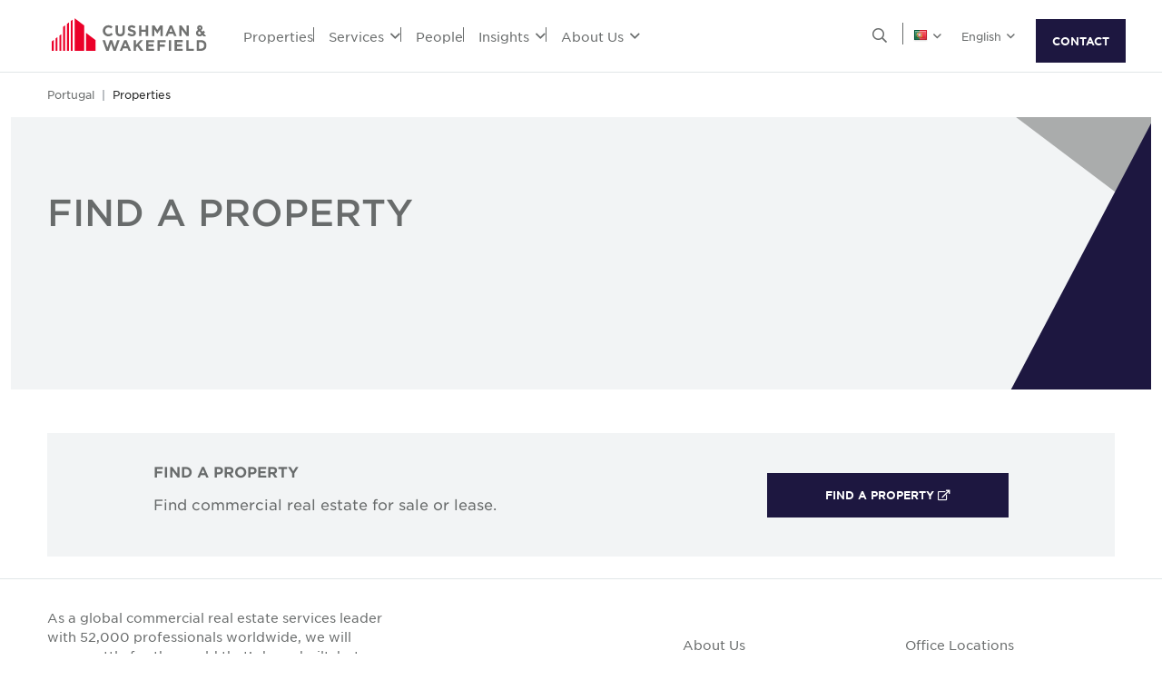

--- FILE ---
content_type: text/html; charset=utf-8
request_url: https://www.cushmanwakefield.com/en/portugal/property-finder
body_size: 14585
content:


<!doctype html>
<html lang="en">
<head>
    <meta charset="utf-8" />
    <meta name="viewport" content="width=device-width, initial-scale=1" />
    
            <meta http-equiv="Content-Security-Policy" content="default-src 'self'; style-src 'self' 'unsafe-inline' https://* http://fonts.googleapis.com https://*.cookielaw.org https://*.onetrust.com; script-src 'self' 'unsafe-inline' 'unsafe-eval' https://* http://*.sharethis.com http://*.pardot.com http://t1.daumcdn.net/mapjsapi/js/main/4.2.1/kakao.js  http://t1.daumcdn.net/mapjsapi/js/libs/clusterer/1.0.9/clusterer.js  http://t1.daumcdn.net/mapjsapi/js/libs/drawing/1.2.5/drawing.js http://view.ceros.com/scroll-proxy.min.js  http://w.soundcloud.com/player/api.js  http://maps.googleapis.com  http://info.cushmanwakefield.com http://www.youtube.com/iframe_api http://play.vidyard.com/embed/v4.js http://*.ytimg.com https://*.cookielaw.org https://*.onetrust.com; font-src 'self' https://*; img-src * 'self' data: https:; connect-src 'self' https://* http://l.sharethis.com; frame-src 'self' https://* http://t.sharethis.com; object-src 'self' https://*;">
        <meta name="robots" content="max-image-preview:large" />
        <title>Properties | PT | Cushman &amp; Wakefield</title>
        <meta property="og:title" content="Properties | PT | Cushman &amp; Wakefield" />
        <meta name="description" content="Discover your perfect property in Portugal with our expert guidance. Begin your search now and unlock exclusive opportunities!">
        <meta property="og:description" content="Discover your perfect property in Portugal with our expert guidance. Begin your search now and unlock exclusive opportunities!" />
        <link rel="canonical" href="https://www.cushmanwakefield.com/en/portugal/property-finder">
        <meta property="og:url" content="https://www.cushmanwakefield.com/en/portugal/property-finder" />
        <meta property="og:site_name" content="Cushman &amp; Wakefield" />
        <meta property="og:type" content="website" />
        <meta property="og:locale" content="en" />
            <link rel="alternate" hreflang="pt-PT" href="https://www.cushmanwakefield.com/pt-pt/portugal/property-finder" />
                <meta property="og:locale:alternate" content="pt_PT" />
            <link rel="alternate" hreflang="en-PT" href="https://www.cushmanwakefield.com/en/portugal/property-finder" />
                <meta property="og:locale:alternate" content="en_PT" />
            <link rel="alternate" hreflang="es-AR" href="https://www.cushmanwakefield.com/es-ar/argentina/property-finder" />
                <meta property="og:locale:alternate" content="es_AR" />
            <link rel="alternate" hreflang="en-AR" href="https://www.cushmanwakefield.com/en/argentina/property-finder" />
                <meta property="og:locale:alternate" content="en_AR" />
            <link rel="alternate" hreflang="en-AU" href="https://www.cushmanwakefield.com/en/australia/property-finder" />
                <meta property="og:locale:alternate" content="en_AU" />
            <link rel="alternate" hreflang="pt-BR" href="https://www.cushmanwakefield.com/pt-br/brazil/property-finder" />
                <meta property="og:locale:alternate" content="pt_BR" />
            <link rel="alternate" hreflang="en-BR" href="https://www.cushmanwakefield.com/en/brazil/property-finder" />
                <meta property="og:locale:alternate" content="en_BR" />
            <link rel="alternate" hreflang="es-CL" href="https://www.cushmanwakefield.com/es-cl/chile/property-finder" />
                <meta property="og:locale:alternate" content="es_CL" />
            <link rel="alternate" hreflang="en-CL" href="https://www.cushmanwakefield.com/en/chile/property-finder" />
                <meta property="og:locale:alternate" content="en_CL" />
            <link rel="alternate" hreflang="es-CO" href="https://www.cushmanwakefield.com/es-co/colombia/property-finder" />
                <meta property="og:locale:alternate" content="es_CO" />
            <link rel="alternate" hreflang="en-CO" href="https://www.cushmanwakefield.com/en/colombia/property-finder" />
                <meta property="og:locale:alternate" content="en_CO" />
            <link rel="alternate" hreflang="cs-CZ" href="https://www.cushmanwakefield.com/cs-cz/czech-republic/property-finder" />
                <meta property="og:locale:alternate" content="cs_CZ" />
            <link rel="alternate" hreflang="en-CZ" href="https://www.cushmanwakefield.com/en/czech-republic/property-finder" />
                <meta property="og:locale:alternate" content="en_CZ" />
            <link rel="alternate" hreflang="fi-FI" href="https://www.cushmanwakefield.com/fi-fi/finland/property-finder" />
                <meta property="og:locale:alternate" content="fi_FI" />
            <link rel="alternate" hreflang="en-FI" href="https://www.cushmanwakefield.com/en/finland/property-finder" />
                <meta property="og:locale:alternate" content="en_FI" />
            <link rel="alternate" hreflang="fr-FR" href="https://www.cushmanwakefield.com/fr-fr/france/property-finder" />
                <meta property="og:locale:alternate" content="fr_FR" />
            <link rel="alternate" hreflang="de-DE" href="https://www.cushmanwakefield.com/de-de/germany/property-finder" />
                <meta property="og:locale:alternate" content="de_DE" />
            <link rel="alternate" hreflang="en-DE" href="https://www.cushmanwakefield.com/en/germany/property-finder" />
                <meta property="og:locale:alternate" content="en_DE" />
            <link rel="alternate" hreflang="hu-HU" href="https://www.cushmanwakefield.com/hu-hu/hungary/property-finder" />
                <meta property="og:locale:alternate" content="hu_HU" />
            <link rel="alternate" hreflang="en-HU" href="https://www.cushmanwakefield.com/en/hungary/property-finder" />
                <meta property="og:locale:alternate" content="en_HU" />
            <link rel="alternate" hreflang="en-IE" href="https://www.cushmanwakefield.com/en/ireland/property-finder" />
                <meta property="og:locale:alternate" content="en_IE" />
            <link rel="alternate" hreflang="it-IT" href="https://www.cushmanwakefield.com/it-it/italy/property-finder" />
                <meta property="og:locale:alternate" content="it_IT" />
            <link rel="alternate" hreflang="en-IT" href="https://www.cushmanwakefield.com/en/italy/property-finder" />
                <meta property="og:locale:alternate" content="en_IT" />
            <link rel="alternate" hreflang="nl-NL" href="https://www.cushmanwakefield.com/nl-nl/netherlands/property-finder" />
                <meta property="og:locale:alternate" content="nl_NL" />
            <link rel="alternate" hreflang="en-NL" href="https://www.cushmanwakefield.com/en/netherlands/property-finder" />
                <meta property="og:locale:alternate" content="en_NL" />
            <link rel="alternate" hreflang="es-PE" href="https://www.cushmanwakefield.com/es-pe/peru/property-finder" />
                <meta property="og:locale:alternate" content="es_PE" />
            <link rel="alternate" hreflang="en-PE" href="https://www.cushmanwakefield.com/en/peru/property-finder" />
                <meta property="og:locale:alternate" content="en_PE" />
            <link rel="alternate" hreflang="pl-PL" href="https://www.cushmanwakefield.com/pl-pl/poland/property-finder" />
                <meta property="og:locale:alternate" content="pl_PL" />
            <link rel="alternate" hreflang="en-PL" href="https://www.cushmanwakefield.com/en/poland/property-finder" />
                <meta property="og:locale:alternate" content="en_PL" />
            <link rel="alternate" hreflang="sk-SK" href="https://www.cushmanwakefield.com/sk-sk/slovakia/property-finder" />
                <meta property="og:locale:alternate" content="sk_SK" />
            <link rel="alternate" hreflang="en-SK" href="https://www.cushmanwakefield.com/en/slovakia/property-finder" />
                <meta property="og:locale:alternate" content="en_SK" />
            <link rel="alternate" hreflang="es-ES" href="https://www.cushmanwakefield.com/es-es/spain/property-finder" />
                <meta property="og:locale:alternate" content="es_ES" />
            <link rel="alternate" hreflang="en-ES" href="https://www.cushmanwakefield.com/en/spain/property-finder" />
                <meta property="og:locale:alternate" content="en_ES" />
            <link rel="alternate" hreflang="sv-SE" href="https://www.cushmanwakefield.com/sv-se/sweden/property-finder" />
                <meta property="og:locale:alternate" content="sv_SE" />
            <link rel="alternate" hreflang="en-SE" href="https://www.cushmanwakefield.com/en/sweden/property-finder" />
                <meta property="og:locale:alternate" content="en_SE" />
        <meta name="twitter:card" content="summary_large_image" />
        <meta property="twitter:site" content="Cushman &amp; Wakefield" />
        <meta property="twitter:title" content="Properties | PT | Cushman &amp; Wakefield" />
        <meta property="twitter:description" content="Discover your perfect property in Portugal with our expert guidance. Begin your search now and unlock exclusive opportunities!" />

    

    <!-- App Icons -->
    <link rel="shortcut icon" type="image/x-icon" href="https://www.cushmanwakefield.com/favicon.ico">
    <link rel="icon" type="image/png" sizes="16x16" href="https://www.cushmanwakefield.com/favicon-16x16.png">
    <link rel="icon" type="image/png" sizes="32x32" href="https://www.cushmanwakefield.com/favicon-32x32.png">
    <link rel="icon" type="image/png" sizes="48x48" href="https://www.cushmanwakefield.com/favicon-48x48.png">

    <!-- Pre-Connect Third Party Libraries-->
    <link rel="preconnect" href="https://play.vidyard.com/" />
    <link rel="dns-prefetch" href="https://play.vidyard.com/" />
    <link rel="preconnect" href="https://pi.pardot.com/" />
    <link rel="dns-prefetch" href="https://pi.pardot.com/" />
    <link rel="preconnect" href="https://twitter.com/" />
    <link rel="dns-prefetch" href="https://twitter.com/" />
    <link rel="preconnect" href="https://px.ads.linkedin.com/" />
    <link rel="dns-prefetch" href="https://px.ads.linkedin.com/" />
    <link rel="preconnect" href="https://view.ceros.com/" />
    <link rel="dns-prefetch" href="https://view.ceros.com/" />
    <link rel="preconnect" href="https://script.crazyegg.com/" />
    <link rel="dns-prefetch" href="https://script.crazyegg.com/" />
    <link rel="preconnect" href="https://static.cloud.coveo.com/" />
    <link rel="dns-prefetch" href="https://static.cloud.coveo.com/" />

    <!-- Global CSS -->
    <link rel="stylesheet" href="https://assets.cushmanwakefield.com/Coveo-Assets/CoveoFullSearch.min.css" />
    <link rel="stylesheet" href="https://assets.cushmanwakefield.com/Coveo/Hive/css/CoveoForSitecore.css" />
    <link rel="stylesheet" href="https://assets.cushmanwakefield.com/Assets/stylesheets/main.css?c=639005914253804570" />
    <link rel="preload" href="https://assets.cushmanwakefield.com/Assets/stylesheets/font.css?c=639005914253804570" as="style" />
    <link rel="stylesheet" href="https://assets.cushmanwakefield.com/Assets/stylesheets/font.css?c=639005914253804570" />

    <!-- Global JavaScript (Header Start) -->
    
    



        <script src="https://cdnjs.cloudflare.com/ajax/libs/jquery/3.6.0/jquery.min.js" integrity="sha512-894YE6QWD5I59HgZOGReFYm4dnWc1Qt5NtvYSaNcOP+u1T9qYdvdihz0PPSiiqn/+/3e7Jo4EaG7TubfWGUrMQ==" crossorigin="anonymous" referrerpolicy="no-referrer"></script>
    <script type="text/javascript">window.dataLayer = [] || window.dataLayer;</script>
    <script type="text/javascript">function initMap() { console.log("empty initMap function"); }</script>
    <script>
    dataLayer = [
        {
            'language':'en',
            'region': 'EMEA',
            'countryCode': 'PT',
            'statusCode': '200'
                    }
    ];
</script>
            <!-- Google Tag Manager -->
        <script>
    (function (w, d, s, l, i) {
        w[l] = w[l] || []; w[l].push({
            'gtm.start':
                new Date().getTime(), event: 'gtm.js'
        }); var f = d.getElementsByTagName(s)[0],
            j = d.createElement(s), dl = l != 'dataLayer' ? '&l=' + l : ''; j.async = true; j.src =
            'https://www.googletagmanager.com/gtm.js?id=' + i + dl; f.parentNode.insertBefore(j, f);
    })(window, document, 'script', 'dataLayer', 'GTM-TL2XZW');</script>
        <!-- End Google Tag Manager -->

    
    <script>
	var CushWake = {
		Global: {
			Locale: "en",
            PropertyMediaDirectAccessEnabled: true,
            MediaLinkServerUrl: "https://assets.cushmanwakefield.com"
		}
	};
</script>


        
    
    <!-- Global JavaScript (Header End) -->
    
</head>
<body class=" theme-darkblue">
    <!-- Global JavaScript (Body Start) -->
    
    <!-- BEGIN NOINDEX -->
            <!-- Google Tag Manager (noscript) -->
        <noscript>
            <iframe src="https://www.googletagmanager.com/ns.html?id=GTM-TL2XZW"
                    height="0" width="0" style="display:none;visibility:hidden" loading="lazy"></iframe>
        </noscript>
        <!-- End Google Tag Manager (noscript) -->

    <header>
            <div class="container clearfix header-revamp">
            <a href="/en/portugal" class="header-logo">
            <img src="https://assets.cushmanwakefield.com/-/media/cw/global/about-us/logo.svg?rev=d52513d3e0584ffea7b4077ca0c8611c&amp;extension=webp" class="header-logo-img" title="" alt="Cushman &amp; Wakefield Logo" />
    </a>

        
    <ul class="header-nav" role="menubar" aria-label="Primary Navigation">
            <li>
                    <a href=/en/portugal/property-finder class="no-dropDown-anchor">
                        Properties
                    </a>
                            </li>
            <li>
                    <a role="menuitem" aria-haspopup="true" aria-expanded="false" aria-controls="submenu-services" href=#>
                        Services
                        <i class="fal fa-angle-down" aria-hidden="true"></i>
                    </a>
                                    <div id="submenu-services" class="submenu megamenu-text" role="menu" aria-hidden="true">
                                <div class="submenu-inner">
                                        <a href="/en/portugal/services" class="submenu-title">SERVICES</a>

                                            <div class='d-flex submenu-list-parent'>
                                                    <ul class="submenu-list">
                                                                <li><a href="/en/portugal/services/asset-services">Asset Services</a></li>
                                                                <li><a href="/en/portugal/services/capital-markets">Capital Markets</a></li>
                                                                <li><a href="/en/portugal/services/occupier-advisory">Global Occupier Services</a></li>
                                                                <li><a href="/en/portugal/services/lease-transaction-and-advisory">Lease Transaction &amp; Advisory</a></li>
                                                                <li><a href="/en/portugal/services/project-development-services">Project &amp; Development Services</a></li>
                                                    </ul>
                                                    <ul class="submenu-list">
                                                                <li><a href="/en/portugal/services/rethinking-properties">Rethinking Properties</a></li>
                                                                <li><a href="/en/portugal/services/sustainability">Sustainability &amp; ESG</a></li>
                                                                <li><a href="/en/portugal/services/valuation-and-advisory">Valuation &amp; Advisory</a></li>
                                                    </ul>
                                            </div>
                                </div>
                                <div class="submenu-inner">
                                        <a href="/en/portugal/industries" class="submenu-title">INDUSTRIES</a>

                                                <ul class="submenu-list">
                                                            <li><a href="/en/portugal/industries/hospitality">Hospitality</a></li>
                                                            <li><a href="/en/portugal/industries/logistics-and-industrial">Logistics &amp; Industrial</a></li>
                                                            <li><a href="/en/portugal/industries/offices">Offices</a></li>
                                                            <li><a href="/en/portugal/industries/retail">Retail</a></li>
                                                </ul>
                                </div>
                    </div>
            </li>
            <li>
                    <a href=/en/portugal/people class="no-dropDown-anchor">
                        People
                    </a>
                            </li>
            <li>
                    <a role="menuitem" aria-haspopup="true" aria-expanded="false" aria-controls="submenu-insights" href=#>
                        Insights
                        <i class="fal fa-angle-down" aria-hidden="true"></i>
                    </a>
                                    <div id="submenu-insights" class="submenu megamenu-text" role="menu" aria-hidden="true">
                                <div class="submenu-inner">
                                        <a href="/en/portugal/insights" class="submenu-title">LATEST INSIGHTS</a>

                                <ul class="submenu-list">
                                                    <li><a href="/en/portugal/insights/purpose-built-student-accommodation-portugal">Purpose Built Student Accommodation in Portugal</a></li>
                                                    <li><a href="/en/portugal/insights/southern-europe-investment-market-overview">Southern Europe Investment Market Overview</a></li>
                                                    <li><a href="/en/portugal/insights/emea-data-centre-market-update">EMEA Data Centre Update H1 2025</a></li>
                                                    <li><a href="/en/portugal/insights/what-occupiers-want">What Occupiers Want: Global Survey Results 2025</a></li>
                                                    <li><a href="/en/portugal/insights/relatorio-comercio-de-rua-lisboa-porto">Lisbon and Porto High Street Retail Report 2025</a></li>
                                </ul>
                                </div>
                                <div class="submenu-inner">
                                        <a href="/en/portugal/insights" class="submenu-title">MARKET REPORTS</a>

                                                <ul class="submenu-list">
                                                            <li><a href="/en/portugal/insights/marketbeat-portugal">Marketbeat Portugal</a></li>
                                                            <li><a href="/en/portugal/insights/marketbeat-portugal/industrial-marketbeats">Industrial MarketBeat</a></li>
                                                            <li><a href="/en/portugal/insights/marketbeat-portugal/investment-marketbeats">Investment Marketbeat</a></li>
                                                            <li><a href="/en/portugal/insights/marketbeat-portugal/lisbon-office-marketbeats">Lisbon Office Marketbeat</a></li>
                                                            <li><a href="/en/portugal/insights/marketbeat-portugal/porto-office-marketbeats">Porto Office Marketbeat</a></li>
                                                            <li><a href="/en/portugal/insights/marketbeat-portugal/retail-marketbeats">Retail Marketbeat</a></li>
                                                </ul>
                                </div>
                                <div class="submenu-inner">
                                        <a href="/en/portugal/news" class="submenu-title">LATEST NEWS</a>

                                <ul class="submenu-list">
                                                <li class="latest-updates">
                                                    <a href="/en/portugal/news/2026/01/cw-and-another-agent-assume-marketing-of-the-offices-in-the-entrecampos-project">Cushman &amp; Wakefield and another agent assume Marketing of the offices in the EntreCampos Project</a>
                                                    <br />
                                                    <span class='submenu-list-date'>13/01/2026</span>
                                                </li>
                                                <li class="latest-updates">
                                                    <a href="/en/portugal/news/2026/01/commercial-real-estate-investment-grows">Commercial Real Estate Investment Grows 10% Compared to 2024</a>
                                                    <br />
                                                    <span class='submenu-list-date'>08/01/2026</span>
                                                </li>
                                                <li class="latest-updates">
                                                    <a href="/en/portugal/news/2025/12/cw-signs-new-pierre-fabre-office-at-the-green-park-building">Cushman &amp; Wakefield signs new Pierre Fabre office at the Green Park building</a>
                                                    <br />
                                                    <span class='submenu-list-date'>23/12/2025</span>
                                                </li>
                                </ul>
                                </div>
                    </div>
            </li>
            <li>
                    <a role="menuitem" aria-haspopup="true" aria-expanded="false" aria-controls="submenu-aboutus" href=#>
                        About Us
                        <i class="fal fa-angle-down" aria-hidden="true"></i>
                    </a>
                                    <div id="submenu-aboutus" class="submenu megamenu-text" role="menu" aria-hidden="true">
                                <div class="submenu-inner">
                                        <a href="/en/portugal/careers" class="submenu-title">CAREERS</a>

                                                <ul class="submenu-list">
                                                            <li><a href="/en/portugal/careers">Work with us</a></li>
                                                </ul>
                                </div>
                                <div class="submenu-inner">
                                        <a href="/en/portugal/about-us" class="submenu-title">ABOUT US</a>

                                                <ul class="submenu-list">
                                                            <li><a href="/en/portugal/about-us/esg">Environmental, Social &amp; Governance</a></li>
                                                            <li><a href="/en/portugal/about-us/inclusive-impact">Inclusive Impact</a></li>
                                                            <li><a href="/en/portugal/about-us/history">Our History</a></li>
                                                </ul>
                                </div>
                                <div class="submenu-inner">
                                        <a href="/en/portugal/offices" class="submenu-title">OFFICE LOCATIONS</a>

                                                <ul class="submenu-list">
                                                            <li><a href="/en/portugal/offices/lisbon">Lisbon</a></li>
                                                            <li><a href="/en/portugal/offices/porto">Porto</a></li>
                                                </ul>
                                </div>
                    </div>
            </li>
    </ul>


        <ul class="header-utilityNav" role="navigation" aria-label="Header utility">
            <li>
                <button class="header-utilityNav-button mix_search js-header-utilityNav-button js-header-utilityNav-search" aria-controls="header-searchMenu" aria-expanded="false" aria-label="Open search">
                    <i class="fal fa-search" aria-hidden="true"><span class="sr-only">Open Search Menu</span></i>
                    <i class="fal fa-times" aria-hidden="true"><span class="sr-only">Close Search Menu</span></i>
                </button>
            </li>
            <li>
                <span class="header-utilityNav-pipe"></span>
            </li>
                <li>
    <button class="header-utilityNav-button mix_region js-header-utilityNav-button" aria-controls="header-regionMenu" aria-haspopup="true" aria-expanded="false" aria-label="Choose region">

        <span class="flag-icon flag-icon-pt"></span> <i class="fal fa-angle-down" aria-hidden="true"></i>
    </button>
    <div  id="header-regionMenu" class="header-utilityNav-menu js-header-utilityNav-menu js-regionMenu" aria-label="region menu" aria-hidden="true">
        <div class="form-group mt-1">
            <div class="input-group">
                <input type="text" class="form-control js-regionMenuInput" id="searchString" aria-describedby="searchHelp" placeholder="Start typing a location" autocomplete="off" />
            </div>
        </div>
        <hr />
        <ul class="header-utilityNav-menuList js-regionMenuList">
                <li>
                    <a href="/en"><span class="fal fa-globe"></span>  <span class="js-regionName">Global</span></a>

                </li>
                <li>
                    <a href="/es-ar/argentina/property-finder"><span class="flag-icon flag-icon-ar"></span>  <span class="js-regionName">Argentina</span></a>

                </li>
                <li>
                    <a href="/en/australia/property-finder"><span class="flag-icon flag-icon-au"></span>  <span class="js-regionName">Australia</span></a>

                </li>
                <li>
                    <a href="/en/offices/austria"><span class="flag-icon flag-icon-at"></span>  <span class="js-regionName">Austria</span></a>

                </li>
                <li>
                    <a href="/en/belgium"><span class="flag-icon flag-icon-be"></span>  <span class="js-regionName">Belgium</span></a>

                </li>
                <li>
                    <a href="/pt-br/brazil/property-finder"><span class="flag-icon flag-icon-br"></span>  <span class="js-regionName">Brazil</span></a>

                </li>
                <li>
                    <a href="/en/offices/bulgaria"><span class="flag-icon flag-icon-bg"></span>  <span class="js-regionName">Bulgaria</span></a>

                </li>
                <li>
                    <a href="/en/canada"><span class="flag-icon flag-icon-ca"></span>  <span class="js-regionName">Canada</span></a>

                </li>
                <li>
                    <a href="/es-cl/chile/property-finder"><span class="flag-icon flag-icon-cl"></span>  <span class="js-regionName">Chile</span></a>

                </li>
                <li>
                    <a href="/es-co/colombia/property-finder"><span class="flag-icon flag-icon-co"></span>  <span class="js-regionName">Colombia</span></a>

                </li>
                <li>
                    <a href="/en/offices/costa-rica"><span class="flag-icon flag-icon-cr"></span>  <span class="js-regionName">Costa Rica</span></a>

                </li>
                <li>
                    <a href="/en/offices/croatia"><span class="flag-icon flag-icon-hr"></span>  <span class="js-regionName">Croatia</span></a>

                </li>
                <li>
                    <a href="/cs-cz/czech-republic/property-finder"><span class="flag-icon flag-icon-cz"></span>  <span class="js-regionName">Czech Republic</span></a>

                </li>
                <li>
                    <a href="/en/offices/denmark"><span class="flag-icon flag-icon-dk"></span>  <span class="js-regionName">Denmark</span></a>

                </li>
                <li>
                    <a href="/fi-fi/finland/property-finder"><span class="flag-icon flag-icon-fi"></span>  <span class="js-regionName">Finland</span></a>

                </li>
                <li>
                    <a href="/fr-fr/france/property-finder"><span class="flag-icon flag-icon-fr"></span>  <span class="js-regionName">France</span></a>

                </li>
                <li>
                    <a href="/en/offices/georgia-tbilisi"><span class="flag-icon flag-icon-ge"></span>  <span class="js-regionName">Georgia</span></a>

                </li>
                <li>
                    <a href="/de-de/germany/property-finder"><span class="flag-icon flag-icon-de"></span>  <span class="js-regionName">Germany</span></a>

                </li>
                <li>
                    <a href="/en/greater-china"><span class="flag-icon flag-icon-cn"></span>  <span class="js-regionName">Greater China</span></a>

                </li>
                <li>
                    <a href="/en/offices/greece"><span class="flag-icon flag-icon-gr"></span>  <span class="js-regionName">Greece</span></a>

                </li>
                <li>
                    <a href="/hu-hu/hungary/property-finder"><span class="flag-icon flag-icon-hu"></span>  <span class="js-regionName">Hungary</span></a>

                </li>
                <li>
                    <a href="/en/india"><span class="flag-icon flag-icon-in"></span>  <span class="js-regionName">India</span></a>

                </li>
                <li>
                    <a href="/id-id/indonesia"><span class="flag-icon flag-icon-id"></span>  <span class="js-regionName">Indonesia</span></a>

                </li>
                <li>
                    <a href="/en/ireland/property-finder"><span class="flag-icon flag-icon-ie"></span>  <span class="js-regionName">Ireland</span></a>

                </li>
                <li>
                    <a href="/en/offices/israel"><span class="flag-icon flag-icon-il"></span>  <span class="js-regionName">Israel</span></a>

                </li>
                <li>
                    <a href="/it-it/italy/property-finder"><span class="flag-icon flag-icon-it"></span>  <span class="js-regionName">Italy</span></a>

                </li>
                <li>
                    <a href="/ja-jp/japan"><span class="flag-icon flag-icon-jp"></span>  <span class="js-regionName">Japan</span></a>

                </li>
                <li>
                    <a href="/en/offices/kazakhstan"><span class="flag-icon flag-icon-kz"></span>  <span class="js-regionName">Kazakhstan</span></a>

                </li>
                <li>
                    <a href="/en/offices/kosovo"><span class="flag-icon flag-icon-xk"></span>  <span class="js-regionName">Kosovo</span></a>

                </li>
                <li>
                    <a href="/fr-lu/luxembourg"><span class="flag-icon flag-icon-lu"></span>  <span class="js-regionName">Luxembourg</span></a>

                </li>
                <li>
                    <a href="/en/offices/malaysia"><span class="flag-icon flag-icon flag-icon-my"></span>  <span class="js-regionName">Malaysia</span></a>

                </li>
                <li>
                    <a href="/es-mx/mexico"><span class="flag-icon flag-icon-mx"></span>  <span class="js-regionName">Mexico</span></a>

                </li>
                <li>
                    <a href="/en/offices/montenegro"><span class="flag-icon flag-icon-me"></span>  <span class="js-regionName">Montenegro</span></a>

                </li>
                <li>
                    <a href="/nl-nl/netherlands/property-finder"><span class="flag-icon flag-icon-nl"></span>  <span class="js-regionName">Netherlands</span></a>

                </li>
                <li>
                    <a href="/en/new-zealand"><span class="flag-icon flag-icon-nz"></span>  <span class="js-regionName">New Zealand</span></a>

                </li>
                <li>
                    <a href="/en/offices/north-macedonia"><span class="flag-icon flag-icon-mk"></span>  <span class="js-regionName">North Macedonia</span></a>

                </li>
                <li>
                    <a href="/en/offices/norway"><span class="flag-icon flag-icon-no"></span>  <span class="js-regionName">Norway</span></a>

                </li>
                <li>
                    <a href="/es-pe/peru/property-finder"><span class="flag-icon flag-icon-pe"></span>  <span class="js-regionName">Peru</span></a>

                </li>
                <li>
                    <a href="/en/philippines"><span class="flag-icon flag-icon-ph"></span>  <span class="js-regionName">Philippines</span></a>

                </li>
                <li>
                    <a href="/pl-pl/poland/property-finder"><span class="flag-icon flag-icon-pl"></span>  <span class="js-regionName">Poland</span></a>

                </li>
                <li>
                    <a href="/pt-pt/portugal/property-finder"><span class="flag-icon flag-icon-pt"></span>  <span class="js-regionName">Portugal</span></a>

                </li>
                <li>
                    <a href="/en/offices/qatar"><span class="flag-icon flag-icon-qa"></span>  <span class="js-regionName">Qatar</span></a>

                </li>
                <li>
                    <a href="/en/offices/romania"><span class="flag-icon flag-icon-ro"></span>  <span class="js-regionName">Romania</span></a>

                </li>
                <li>
                    <a href="/en/offices/serbia"><span class="flag-icon flag-icon-rs"></span>  <span class="js-regionName">Serbia</span></a>

                </li>
                <li>
                    <a href="/en/singapore"><span class="flag-icon flag-icon-sg"></span>  <span class="js-regionName">Singapore</span></a>

                </li>
                <li>
                    <a href="/sk-sk/slovakia/property-finder"><span class="flag-icon flag-icon-sk"></span>  <span class="js-regionName">Slovakia</span></a>

                </li>
                <li>
                    <a href="/en/offices/south-africa"><span class="flag-icon flag-icon-za"></span>  <span class="js-regionName">South Africa</span></a>

                </li>
                <li>
                    <a href="/ko-kr/south-korea"><span class="flag-icon flag-icon-kr"></span>  <span class="js-regionName">South Korea</span></a>

                </li>
                <li>
                    <a href="/es-es/spain/property-finder"><span class="flag-icon flag-icon-es"></span>  <span class="js-regionName">Spain</span></a>

                </li>
                <li>
                    <a href="/sv-se/sweden/property-finder"><span class="flag-icon flag-icon-se"></span>  <span class="js-regionName">Sweden</span></a>

                </li>
                <li>
                    <a href="/en/offices/zurich"><span class="flag-icon flag-icon-ch"></span>  <span class="js-regionName">Switzerland</span></a>

                </li>
                <li>
                    <a href="/en/thailand"><span class="flag-icon flag-icon-th"></span>  <span class="js-regionName">Thailand</span></a>

                </li>
                <li>
                    <a href="/en/offices/turkey"><span class="flag-icon flag-icon-tr"></span>  <span class="js-regionName">Turkey</span></a>

                </li>
                <li>
                    <a href="/en/offices/uae"><span class="flag-icon flag-icon-ae"></span>  <span class="js-regionName">United Arab Emirates</span></a>

                </li>
                <li>
                    <a href="/en/united-kingdom"><span class="flag-icon flag-icon-gb"></span>  <span class="js-regionName">United Kingdom</span></a>

                </li>
                <li>
                    <a href="/en/united-states"><span class="flag-icon flag-icon-us"></span>  <span class="js-regionName">United States</span></a>

                </li>
                <li>
                    <a href="https://www.cushmanwakefield.com/en/offices/uruguay"><span class="flag-icon flag-icon-uy"></span>  <span class="js-regionName">Uruguay</span></a>

                </li>
                <li>
                    <a href="/vi-vn/vietnam"><span class="flag-icon flag-icon-vn"></span>  <span class="js-regionName">Vietnam</span></a>

                </li>
        </ul>
    </div>
</li>
            <li><span class="header-utilityNav-pipe mobile-view-only-pipe"></span></li>
                    <li>
        <button class="header-utilityNav-button mix_language js-header-utilityNav-button" aria-controls="header-languageMenu" aria-haspopup="true" aria-expanded="false" aria-label="Choose language">
            <span class="header-utilityNav-button-label">English</span> <i class="fal fa-angle-down" aria-hidden="true"></i>
        </button>
        <div id="header-languageMenu" class="header-utilityNav-menu mix_language js-header-utilityNav-menu l-0 overflow-hidden" aria-label="language menu" aria-hidden="true">
            <ul class="header-utilityNav-menuList">
                    <li><a href="" data-current-lang="en" data-new-lang="pt-PT">Portugu&#234;s</a></li>
                    <li><a href="" data-current-lang="en" data-new-lang="en">English</a></li>
            </ul>
        </div>
    </li>

                <li class="header-hamburgerButton js-hamburgerButton d-none" role="button" tabindex="0" aria-controls="mobile-nav" aria-expanded="false" aria-label="Open mobile navigation">
                    <i class="fal fa-bars header-hamburgerButton-icon" aria-hidden="true">
                        <span class="sr-only">
                            Open Search Menu
                        </span>
                    </i>
                    <i class="fal fa-times header-hamburgerButton-icon" aria-hidden="true">
                        <span class="sr-only">
                            Close Search Menu
                        </span>
                    </i>
                </li>
                <a href="https://www.cushmanwakefield.com/en/inquire" class="btn btn-primary contact-us-btn-header">CONTACT</a>
</ul>
    </div>
<div id="header-searchMenu" class="header-searchMenu js-header-searchMenu" aria-hidden="true" role="region" aria-label="Site search">
    <div class="container">
        <div class="form-group mt-3">
            <div class="input-group">
                <input class="form-control form-control-lg" id="SearchBarKeyword" name="SearchBarKeyword" placeholder="Search The Site" type="text" value="">
                <div class="input-group-append">
                    <button class="btn btn-primary btn-input" type="submit" data-url="/en/portugal/search#q=">
                        <i class="far fa-search"><span class="sr-only">Look-up</span></i>
                    </button>
                </div>
            </div>
        </div>
    </div>
</div>
<script>
    jQuery(function () {
        jQuery('.js-header-searchMenu .btn-input').click(function(e) {
            e.preventDefault();
            var url = jQuery('.js-header-searchMenu .btn-input').data('url');
            var text = jQuery('.js-header-searchMenu input').val();

            window.location.href = url + text;
        });
    });
</script>
    <ul id="mobile-nav" class="header-nav-mobile d-none" role="menu" aria-hidden="true" aria-label="Mobile Navigation">
            <li>
                    <a href=/en/portugal/property-finder>Properties</a>




            </li>
            <li>
                    <a href=#>Services<i class="fal fa-angle-down"></i></a>


                    <div class='menu-level-two d-none'>
                        <div class='mobile-header-back-btn'>
                            <a href="#"
                               class='submenu-mobile-backBtn'><i class="fal fa-angle-down"></i>Services</a>
                            <button class="header-hamburgerButton-mobile">
                                <i class="fal fa-times header-hamburgerButton-mobile-icon">
                                    <span class="sr-only">
                                        Close
                                        Navigation Menu
                                    </span>
                                </i>
                            </button>
                        </div>
                        <div class="submenu-mobile megamenu-text-mobile">
                                <div class="submenu-mobile-inner">
                                        <a href="/en/portugal/services" class="submenu-mobile-title">SERVICES</a>
                                <ul class="submenu-mobile-list">
                                                    <li><a href="/en/portugal/services/asset-services">Asset Services</a></li>
                                                    <li><a href="/en/portugal/services/capital-markets">Capital Markets</a></li>
                                                    <li><a href="/en/portugal/services/occupier-advisory">Global Occupier Services</a></li>
                                                    <li><a href="/en/portugal/services/lease-transaction-and-advisory">Lease Transaction &amp; Advisory</a></li>
                                                    <li><a href="/en/portugal/services/project-development-services">Project &amp; Development Services</a></li>
                                                    <li><a href="/en/portugal/services/rethinking-properties">Rethinking Properties</a></li>
                                                    <li><a href="/en/portugal/services/sustainability">Sustainability &amp; ESG</a></li>
                                                    <li><a href="/en/portugal/services/valuation-and-advisory">Valuation &amp; Advisory</a></li>
                                </ul>
                                </div>
                                <div class="submenu-mobile-inner">
                                        <a href="/en/portugal/industries" class="submenu-mobile-title">INDUSTRIES</a>
                                <ul class="submenu-mobile-list">
                                                    <li><a href="/en/portugal/industries/hospitality">Hospitality</a></li>
                                                    <li><a href="/en/portugal/industries/logistics-and-industrial">Logistics &amp; Industrial</a></li>
                                                    <li><a href="/en/portugal/industries/offices">Offices</a></li>
                                                    <li><a href="/en/portugal/industries/retail">Retail</a></li>
                                </ul>
                                </div>
                        </div>
                    </div>


            </li>
            <li>
                    <a href=/en/portugal/people>People</a>




            </li>
            <li>
                    <a href=#>Insights<i class="fal fa-angle-down"></i></a>


                    <div class='menu-level-two d-none'>
                        <div class='mobile-header-back-btn'>
                            <a href="#"
                               class='submenu-mobile-backBtn'><i class="fal fa-angle-down"></i>Insights</a>
                            <button class="header-hamburgerButton-mobile">
                                <i class="fal fa-times header-hamburgerButton-mobile-icon">
                                    <span class="sr-only">
                                        Close
                                        Navigation Menu
                                    </span>
                                </i>
                            </button>
                        </div>
                        <div class="submenu-mobile megamenu-text-mobile">
                                <div class="submenu-mobile-inner">
                                        <a href="/en/portugal/insights" class="submenu-mobile-title">LATEST INSIGHTS</a>
                                <ul class="submenu-mobile-list">
                                                    <li><a href="/en/portugal/insights/purpose-built-student-accommodation-portugal">Purpose Built Student Accommodation in Portugal</a></li>
                                                    <li><a href="/en/portugal/insights/southern-europe-investment-market-overview">Southern Europe Investment Market Overview</a></li>
                                                    <li><a href="/en/portugal/insights/emea-data-centre-market-update">EMEA Data Centre Update H1 2025</a></li>
                                                    <li><a href="/en/portugal/insights/what-occupiers-want">What Occupiers Want: Global Survey Results 2025</a></li>
                                                    <li><a href="/en/portugal/insights/relatorio-comercio-de-rua-lisboa-porto">Lisbon and Porto High Street Retail Report 2025</a></li>
                                </ul>
                                </div>
                                <div class="submenu-mobile-inner">
                                        <a href="/en/portugal/insights" class="submenu-mobile-title">MARKET REPORTS</a>
                                <ul class="submenu-mobile-list">
                                                    <li><a href="/en/portugal/insights/marketbeat-portugal">Marketbeat Portugal</a></li>
                                                    <li><a href="/en/portugal/insights/marketbeat-portugal/industrial-marketbeats">Industrial MarketBeat</a></li>
                                                    <li><a href="/en/portugal/insights/marketbeat-portugal/investment-marketbeats">Investment Marketbeat</a></li>
                                                    <li><a href="/en/portugal/insights/marketbeat-portugal/lisbon-office-marketbeats">Lisbon Office Marketbeat</a></li>
                                                    <li><a href="/en/portugal/insights/marketbeat-portugal/porto-office-marketbeats">Porto Office Marketbeat</a></li>
                                                    <li><a href="/en/portugal/insights/marketbeat-portugal/retail-marketbeats">Retail Marketbeat</a></li>
                                </ul>
                                </div>
                                <div class="submenu-mobile-inner">
                                        <a href="/en/portugal/news" class="submenu-mobile-title">LATEST NEWS</a>
                                <ul class="submenu-mobile-list">
                                                    <li><a href="/en/portugal/news/2026/01/cw-and-another-agent-assume-marketing-of-the-offices-in-the-entrecampos-project">Cushman &amp; Wakefield and another agent assume Marketing of the offices in the EntreCampos Project</a></li>
                                                    <li><a href="/en/portugal/news/2026/01/commercial-real-estate-investment-grows">Commercial Real Estate Investment Grows 10% Compared to 2024</a></li>
                                                    <li><a href="/en/portugal/news/2025/12/cw-signs-new-pierre-fabre-office-at-the-green-park-building">Cushman &amp; Wakefield signs new Pierre Fabre office at the Green Park building</a></li>
                                </ul>
                                </div>
                        </div>
                    </div>


            </li>
            <li>
                    <a href=#>About Us<i class="fal fa-angle-down"></i></a>


                    <div class='menu-level-two d-none'>
                        <div class='mobile-header-back-btn'>
                            <a href="#"
                               class='submenu-mobile-backBtn'><i class="fal fa-angle-down"></i>About Us</a>
                            <button class="header-hamburgerButton-mobile">
                                <i class="fal fa-times header-hamburgerButton-mobile-icon">
                                    <span class="sr-only">
                                        Close
                                        Navigation Menu
                                    </span>
                                </i>
                            </button>
                        </div>
                        <div class="submenu-mobile megamenu-text-mobile">
                                <div class="submenu-mobile-inner">
                                        <a href="/en/portugal/careers" class="submenu-mobile-title">CAREERS</a>
                                <ul class="submenu-mobile-list">
                                                    <li><a href="/en/portugal/careers">Work with us</a></li>
                                </ul>
                                </div>
                                <div class="submenu-mobile-inner">
                                        <a href="/en/portugal/about-us" class="submenu-mobile-title">ABOUT US</a>
                                <ul class="submenu-mobile-list">
                                                    <li><a href="/en/portugal/about-us/esg">Environmental, Social &amp; Governance</a></li>
                                                    <li><a href="/en/portugal/about-us/inclusive-impact">Inclusive Impact</a></li>
                                                    <li><a href="/en/portugal/about-us/history">Our History</a></li>
                                </ul>
                                </div>
                                <div class="submenu-mobile-inner">
                                        <a href="/en/portugal/offices" class="submenu-mobile-title">OFFICE LOCATIONS</a>
                                <ul class="submenu-mobile-list">
                                                    <li><a href="/en/portugal/offices/lisbon">Lisbon</a></li>
                                                    <li><a href="/en/portugal/offices/porto">Porto</a></li>
                                </ul>
                                </div>
                        </div>
                    </div>


            </li>
        <li class='mobile-view-only'>
            <ul>
                            </ul>
        </li>
    </ul>
<div class='contact-us-btn-mobile d-none'>
    <a href="https://www.cushmanwakefield.com/en/inquire" class="btn btn-primary contactUsMobile-anchor">CONTACT US</a>
</div>

    </header>
    <!-- END NOINDEX -->
    
<main style="">
    
    <!-- BEGIN NOINDEX -->
<section class="container">
    <nav aria-label="breadcrumb">
        <ol class="breadcrumb js-breadcrumb">
                    <li class="breadcrumb-item js-breadcrumb-item"><a href="/en/portugal">Portugal</a></li>
                <li class="breadcrumb-item js-breadcrumb-item active" aria-current="page">Properties</li>
        </ol>
    </nav>
</section>
<!-- END NOINDEX -->
    
<section class="container-fluid " style="" >
    <div class="theme-darkblue">
	<div class="hero mix_hero-pageTitle js-hero">

			<div class="pageTitleSimple-triangle">
								<!-- <div class="hero-animation-container">
					<div class="hero-animation-block mix_primary"></div>
					<div class="hero-animation-block mix_secondary"></div>
				</div> -->
			</div>

		<div class="container">
			<h1>Find a Property</h1>
			<p></p>
		</div>
	</div>
</div>
</section>

<section class="container " style="" >
    

</section>

<section class="container " style="" >
    <div class="container mix_extraLightGrey">
    <div class="row align-items-center">
        <div class="col-lg-6 offset-lg-1">
            <p class="card-title text-uppercase font-weight-bold">Find a Property</p>
            <div class="rich-text">Find commercial real estate for sale or lease.</div>
        </div>
        <div class="col-lg-3 offset-lg-1">
            <a href="https://www.imoveis.cushmanwakefield.com/en-gb" class="btn btn-primary btn-block" rel="noopener noreferrer" target="_blank" >FIND A PROPERTY</a>
        </div>
    </div>
</div>
</section>
<div class="cookiecontent">
    <!-- BEGIN NOINDEX -->
    <div id="banner_title" class="desc_text">
        Your privacy matters to us
    </div>
    <div id="description_text" class="desc_text">
        With your permission we and our partners would like to use cookies in order to access and record information and process personal data, such as unique identifiers and standard information sent by a device to ensure our website performs as expected, to develop and improve our products, and for advertising and insight purposes.<br />
<br />
Alternatively click on More Options and select your preferences before providing or refusing consent. Some processing of your personal data may not require your consent, but you have a right to object to such processing.<br />
<br />
You can change your preferences at any time by returning to this site or clicking on&nbsp;<a href="/en/portugal/cookie-notice">Cookies.</a><p>
    </p>
    </div>
    <div id="btn_more" class="desc_text">
        MORE OPTIONS
    </div>
    <div id="btn_agr" class="desc_text">
        Agree and Close
    </div>
    <div id="Essential" class="desc_text">
        These cookies ensure that our website performs as expected,for example website traffic load is balanced across our servers to prevent our website from crashing during particularly high usage.
    </div>
    <div id="Non_Essential" class="desc_text">
        These cookies allow our website to remember choices you make (such as your user name, language or the region you are in) and provide enhanced features. These cookies do not gather any information about you that could be used for advertising or remember where you have been on the internet.
    </div>
    <div id="Marketing" class="desc_text">
        These cookies allow us to work with our marketing partners to understand which ads or links you have clicked on before arriving on our website or to help us make our advertising more relevant to you.
    </div>
    <div id="modal_tit" class="desc_text">
        Cookie preferences
    </div>
    <div id="btn_Agree" class="desc_text">
        Agree All
    </div>
    <div id="btn_Reject" class="desc_text">
        Reject All
    </div>
    <div id="btn_saveSetting" class="desc_text">
        SAVE SETTINGS
    </div>
    <div id="modal_popup_title_essential" class="desc_text">
        Essential
    </div>
    <div id="modal_popup_title_non_essential" class="desc_text">
        Non Essential
    </div>
    <div id="modal_popup_title_marketing" class="desc_text">
        Marketing
    </div>
</div>
<!-- END NOINDEX -->
    <!-- Cookies JavaScript -->
    <script defer src="https://assets.cushmanwakefield.com/Assets/javascripts/cookieconsent.js"></script>
    <link type="text/css" rel="stylesheet" href="https://assets.cushmanwakefield.com/Assets/stylesheets/cookieconsent.css" />
    <script defer src="https://assets.cushmanwakefield.com/Assets/javascripts/Cookie_Settings.js"></script>
<div id="mobile_logo_1">
    <img id="mobile_logo" />
</div>
</main>
    <!-- BEGIN NOINDEX -->
    <footer>
        <div class="container">
    <div class="row align-items-center">
        <div class="col-12 col-md-8 col-lg-4">
            <div class="rich-text">
    As a global commercial real estate services leader with 52,000 professionals worldwide, we will never settle for the world that’s been built, but relentlessly drive it forward for our clients, colleagues and communities.
</div><ul class="footerSocialNav">
                <li>
                    <a href="https://www.linkedin.com/company/cushman-&amp;-wakefield" target="">
                        <i class="fab fa-linkedin-in" title=""><span class="sr-only"></span></i>
                    </a>
                </li>
                <li>
                    <a href="https://twitter.com/cushwake" target="">
                        <i class="icon icon-x-twitter" title=""><span class="sr-only"></span></i>
                    </a>
                </li>
                <li>
                    <a href="https://www.facebook.com/CushmanWakefield" target="">
                        <i class="fab fa-facebook" title=""><span class="sr-only"></span></i>
                    </a>
                </li>
                <li>
                    <a href="http://instagram.com/cushwake" target="">
                        <i class="fab fa-instagram" title=""><span class="sr-only"></span></i>
                    </a>
                </li>
                <li>
                    <a href="https://www.youtube.com/user/theCushmanWakefield" target="">
                        <i class="fab fa-youtube" title=""><span class="sr-only"></span></i>
                    </a>
                </li>
</ul>
        </div>
        <div class="col-12 col-lg-3"></div>
        <div class="col-12 col-lg-5">
            <ul class="footerNav">
                <li><a href="/en/portugal/about-us" target="_parent">About Us</a></li>
                <li><a href="/en/inquire" target="_parent">Contact Us</a></li>
                <li><a href="http://ir.cushmanwakefield.com/home/default.aspx" target="">Investor Relations</a></li>
                <li><a href="/en/portugal/offices" target="_parent">Office Locations</a></li>
</ul>

        </div>
    </div>
</div>
<div class="footerPrivacy">
    <div class="container">
        <ul class="footerPrivacyNav">
                <li><a href="/en/portugal/cookie-notice" target="_parent">Cookie Policy</a></li>
                <li><a href="/en/portugal/privacy-notice" target="_parent">Privacy Notice</a></li>
                <li><a href="/en/portugal/sitemap" target="_self">Sitemap</a></li>
                <li><a href="/en/portugal/terms-of-use" target="_parent">Terms of Use</a></li>
                <li><a href="/en/portugal/global-third-party-privacy-notice" target="_parent"> Third Party Privacy Notice</a></li>
</ul><p class="footerCopyright">© Copyright Cushman &amp; Wakefield 2026. <br class='d-lg-none' />All Rights Reserved.</p>
    </div>
</div>

        <div class="totop" tabindex="0"><i class="fa fa-angle-up"></i>Scroll To Top</div>
    </footer>
    <div class="mask"></div>
    <!-- Global JavaScript (Body) -->
    <!-- <script async src="https://assets.cushmanwakefield.com/sitecore%20modules/Web/ExperienceForms/scripts/bootstrap.min.js"></script>-->
    <script async src="https://assets.cushmanwakefield.com/sitecore%20modules/Web/ExperienceForms/scripts/popper.min.js"></script>
    <script defer src="https://assets.cushmanwakefield.com/Assets/javascripts/vendor.js?c=639005914253804570"></script>
    <script async src="https://assets.cushmanwakefield.com/Assets/javascripts/main.js?c=639005914253804570"></script>
    <script async src="https://assets.cushmanwakefield.com/Assets/javascripts/bootstrap_carousel.js"></script>
    <script defer src="https://assets.cushmanwakefield.com/Assets/javascripts/bed.js?c=639005914253804570"></script>
    

<script class="coveo-script" type="text/javascript" src='https://static.cloud.coveo.com/searchui/v2.10110/js/CoveoJsSearch.Lazy.min.js'></script>
<script class="coveo-for-sitecore-script" type="text/javascript" src='https://static.cloud.coveo.com/coveoforsitecore/ui/v0.61.2/js/CoveoForSitecore.Lazy.min.js'></script>
<script type="text/javascript" src="https://static.cloud.coveo.com/searchui/v2.10110/js/cultures/en.js"></script>

<div>


    
    
        <!-- Resources -->
        <div id="coveo3a949f41"
             class="CoveoForSitecoreContext"
               data-sc-should-have-analytics-component='true'
  data-sc-analytics-enabled='true'
  data-sc-current-language='en'
  data-prebind-sc-language-field-name='fieldTranslator'
  data-sc-language-field-name='_language'
  data-sc-labels='{&quot;Ascending&quot; : &quot;Ascending&quot; , &quot;Descending&quot; : &quot;Descending&quot; , &quot;Search is currently unavailable&quot; : &quot;Oops! Something went wrong on the server.&quot; , &quot;If the problem persists contact the administrator.&quot; : &quot;If the problem persists contact the administrator.&quot; , &quot;Template&quot; : &quot;Template&quot; , &quot;Created&quot; : &quot;Created&quot; , &quot;Language&quot; : &quot;Language&quot; , &quot;Created By&quot; : &quot;Created by&quot; , &quot;Creation Time&quot; : &quot;Creation time.&quot; , &quot;Last Time Modified&quot; : &quot;Last time modified.&quot; , &quot;Updated By&quot; : &quot;Updated by&quot; , &quot;Uniform resource identifier&quot; : &quot;URI&quot; , &quot;Rental Price&quot; : &quot;Rental Price&quot; , &quot;Building Size&quot; : &quot;Building Size&quot; , &quot;Negotiable&quot; : &quot;Contact us for pricing&quot; , &quot;Available Space&quot; : &quot;Available Space&quot; , &quot;Lot Size&quot; : &quot;Lot Size&quot; , &quot;Investment Property&quot; : &quot;Investment Property&quot; , &quot;Sale Price&quot; : &quot;Sale Price&quot; , &quot;Multiple Spaces&quot; : &quot;Multiple Spaces&quot; , &quot;Total Available Space&quot; : &quot;Total Available Space&quot;}'
  data-sc-maximum-age='900000'
  data-sc-page-name='Property Finder'
  data-sc-page-name-full-path='/sitecore/content/Websites/cushwake/home/emea/Portugal/Property Finder'
  data-sc-index-source-name='Coveo_cw-prod-amrgws-cd-web_index - PRODUCTION'
  data-sc-is-in-experience-editor='false'
  data-sc-is-user-anonymous='true'
  data-sc-item-uri='sitecore://web/{849C1E07-3DE7-4469-9DB0-80F03EAF8268}?lang=en&amp;ver=2'
  data-sc-item-id='849c1e07-3de7-4469-9db0-80f03eaf8268'
  data-prebind-sc-latest-version-field-name='fieldTranslator'
  data-sc-latest-version-field-name='_latestversion'
  data-sc-rest-endpoint-uri='/coveo/rest'
  data-sc-analytics-endpoint-uri='/coveo/rest/ua'
  data-sc-site-name='CushmanWakefield'
  data-sc-field-prefix='f'
  data-sc-field-suffix='9708'
  data-sc-prefer-source-specific-fields='false'
  data-sc-external-fields='[{&quot;fieldName&quot;:&quot;permanentid&quot;,&quot;shouldEscape&quot;:false}]'
  data-sc-source-specific-fields='[{&quot;fieldName&quot;:&quot;attachmentparentid&quot;},{&quot;fieldName&quot;:&quot;author&quot;},{&quot;fieldName&quot;:&quot;clickableuri&quot;},{&quot;fieldName&quot;:&quot;collection&quot;},{&quot;fieldName&quot;:&quot;concepts&quot;},{&quot;fieldName&quot;:&quot;date&quot;},{&quot;fieldName&quot;:&quot;filetype&quot;},{&quot;fieldName&quot;:&quot;indexeddate&quot;},{&quot;fieldName&quot;:&quot;isattachment&quot;},{&quot;fieldName&quot;:&quot;language&quot;},{&quot;fieldName&quot;:&quot;printableuri&quot;},{&quot;fieldName&quot;:&quot;rowid&quot;},{&quot;fieldName&quot;:&quot;size&quot;},{&quot;fieldName&quot;:&quot;source&quot;},{&quot;fieldName&quot;:&quot;title&quot;},{&quot;fieldName&quot;:&quot;topparent&quot;},{&quot;fieldName&quot;:&quot;topparentid&quot;},{&quot;fieldName&quot;:&quot;transactionid&quot;},{&quot;fieldName&quot;:&quot;uri&quot;},{&quot;fieldName&quot;:&quot;urihash&quot;}]'
>
        </div>
        <script type="text/javascript">
        var endpointConfiguration = {
            itemUri: "sitecore://web/{849C1E07-3DE7-4469-9DB0-80F03EAF8268}?lang=en&amp;ver=2",
            siteName: "CushmanWakefield",
            restEndpointUri: "/coveo/rest"
        };
        if (typeof (CoveoForSitecore) !== "undefined") {
            CoveoForSitecore.SearchEndpoint.configureSitecoreEndpoint(endpointConfiguration);
            CoveoForSitecore.version = "5.0.1277.4";
            var context = document.getElementById("coveo3a949f41");
            if (!!context) {
                CoveoForSitecore.Context.configureContext(context);
            }
        }
        </script>
</div> 
    

<script type="text/javascript" src="/Coveo/Hive/js/CoveoForSitecoreUserContext.js"></script>




<script>
    if (!!window.CoveoForSitecoreUserContext) {
        CoveoForSitecoreUserContext.handler.initializeContext({"device":"Default","isAnonymous":"true"});
    }
</script> 
    
    
    <!-- Global JavaScript (Body End) -->
    <script defer src="//maps.googleapis.com/maps/api/js?key=AIzaSyBerJn6mpGIT6HfctWHQna09eq1CFA7rrQ&libraries=geometry&v=weekly&callback=initMap"></script>
<script defer async src="https://assets.cushmanwakefield.com/Assets/SoundCloudPlayer/api.js"></script>
<script type="text/javascript" async src="//cdn.evgnet.com/beacon/cushmanwakefield/prod/scripts/evergage.min.js"></script>

</body>
</html>